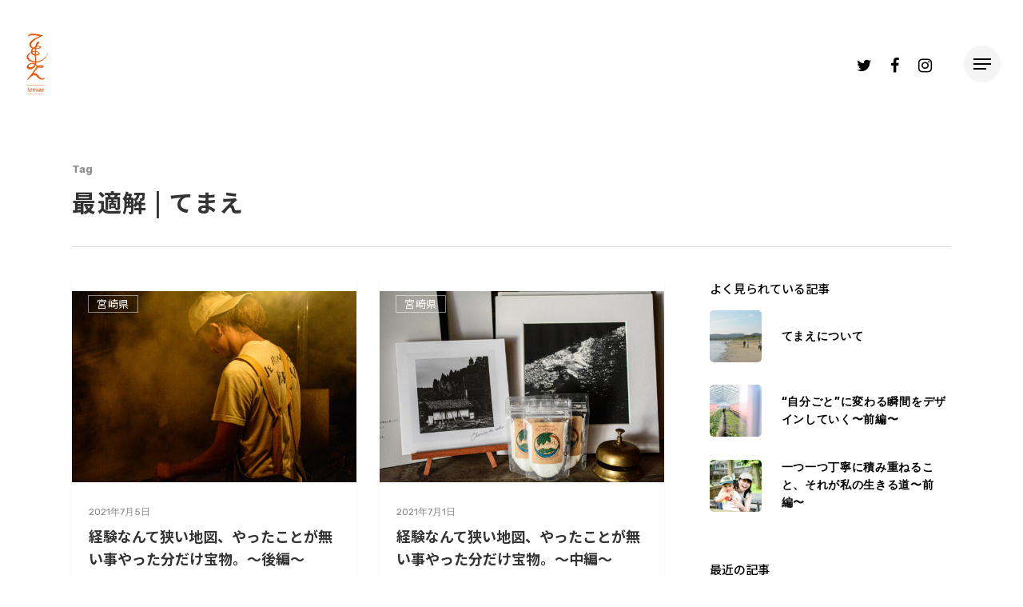

--- FILE ---
content_type: text/html; charset=UTF-8
request_url: https://temae.life/tag/%E6%9C%80%E9%81%A9%E8%A7%A3/
body_size: 11822
content:
<!DOCTYPE html>

<html lang="ja"
	prefix="og: https://ogp.me/ns#"  class="no-js">
<head>
	
	<meta charset="UTF-8">
	
	<meta name="viewport" content="width=device-width, initial-scale=1, maximum-scale=1, user-scalable=0" /><title>最適解 | てまえ</title>

<!-- All In One SEO Pack 3.7.0ob_start_detected [-1,-1] -->
<script type="application/ld+json" class="aioseop-schema">{"@context":"https://schema.org","@graph":[{"@type":"Organization","@id":"https://temae.life/#organization","url":"https://temae.life/","name":"てまえ","sameAs":[]},{"@type":"WebSite","@id":"https://temae.life/#website","url":"https://temae.life/","name":"てまえ","publisher":{"@id":"https://temae.life/#organization"},"potentialAction":{"@type":"SearchAction","target":"https://temae.life/?s={search_term_string}","query-input":"required name=search_term_string"}},{"@type":"CollectionPage","@id":"https://temae.life/tag/%e6%9c%80%e9%81%a9%e8%a7%a3/#collectionpage","url":"https://temae.life/tag/%e6%9c%80%e9%81%a9%e8%a7%a3/","inLanguage":"ja","name":"最適解","isPartOf":{"@id":"https://temae.life/#website"},"breadcrumb":{"@id":"https://temae.life/tag/%e6%9c%80%e9%81%a9%e8%a7%a3/#breadcrumblist"}},{"@type":"BreadcrumbList","@id":"https://temae.life/tag/%e6%9c%80%e9%81%a9%e8%a7%a3/#breadcrumblist","itemListElement":[{"@type":"ListItem","position":1,"item":{"@type":"WebPage","@id":"https://temae.life/","url":"https://temae.life/","name":"てまえ -temae- ｜誰だって、いつだって、一歩てまえ"}},{"@type":"ListItem","position":2,"item":{"@type":"WebPage","@id":"https://temae.life/tag/%e6%9c%80%e9%81%a9%e8%a7%a3/","url":"https://temae.life/tag/%e6%9c%80%e9%81%a9%e8%a7%a3/","name":"最適解"}}]}]}</script>
<link rel="canonical" href="https://temae.life/tag/%e6%9c%80%e9%81%a9%e8%a7%a3/" />
<!-- All In One SEO Pack -->
<link rel='dns-prefetch' href='//fonts.googleapis.com' />
<link rel='dns-prefetch' href='//s.w.org' />
<link rel="alternate" type="application/rss+xml" title="てまえ &raquo; フィード" href="https://temae.life/feed/" />
<link rel="alternate" type="application/rss+xml" title="てまえ &raquo; コメントフィード" href="https://temae.life/comments/feed/" />
<link rel="alternate" type="application/rss+xml" title="てまえ &raquo; 最適解 タグのフィード" href="https://temae.life/tag/%e6%9c%80%e9%81%a9%e8%a7%a3/feed/" />
		<script type="text/javascript">
			window._wpemojiSettings = {"baseUrl":"https:\/\/s.w.org\/images\/core\/emoji\/12.0.0-1\/72x72\/","ext":".png","svgUrl":"https:\/\/s.w.org\/images\/core\/emoji\/12.0.0-1\/svg\/","svgExt":".svg","source":{"concatemoji":"https:\/\/temae.life\/wp\/wp-includes\/js\/wp-emoji-release.min.js?ver=5.4.18"}};
			/*! This file is auto-generated */
			!function(e,a,t){var n,r,o,i=a.createElement("canvas"),p=i.getContext&&i.getContext("2d");function s(e,t){var a=String.fromCharCode;p.clearRect(0,0,i.width,i.height),p.fillText(a.apply(this,e),0,0);e=i.toDataURL();return p.clearRect(0,0,i.width,i.height),p.fillText(a.apply(this,t),0,0),e===i.toDataURL()}function c(e){var t=a.createElement("script");t.src=e,t.defer=t.type="text/javascript",a.getElementsByTagName("head")[0].appendChild(t)}for(o=Array("flag","emoji"),t.supports={everything:!0,everythingExceptFlag:!0},r=0;r<o.length;r++)t.supports[o[r]]=function(e){if(!p||!p.fillText)return!1;switch(p.textBaseline="top",p.font="600 32px Arial",e){case"flag":return s([127987,65039,8205,9895,65039],[127987,65039,8203,9895,65039])?!1:!s([55356,56826,55356,56819],[55356,56826,8203,55356,56819])&&!s([55356,57332,56128,56423,56128,56418,56128,56421,56128,56430,56128,56423,56128,56447],[55356,57332,8203,56128,56423,8203,56128,56418,8203,56128,56421,8203,56128,56430,8203,56128,56423,8203,56128,56447]);case"emoji":return!s([55357,56424,55356,57342,8205,55358,56605,8205,55357,56424,55356,57340],[55357,56424,55356,57342,8203,55358,56605,8203,55357,56424,55356,57340])}return!1}(o[r]),t.supports.everything=t.supports.everything&&t.supports[o[r]],"flag"!==o[r]&&(t.supports.everythingExceptFlag=t.supports.everythingExceptFlag&&t.supports[o[r]]);t.supports.everythingExceptFlag=t.supports.everythingExceptFlag&&!t.supports.flag,t.DOMReady=!1,t.readyCallback=function(){t.DOMReady=!0},t.supports.everything||(n=function(){t.readyCallback()},a.addEventListener?(a.addEventListener("DOMContentLoaded",n,!1),e.addEventListener("load",n,!1)):(e.attachEvent("onload",n),a.attachEvent("onreadystatechange",function(){"complete"===a.readyState&&t.readyCallback()})),(n=t.source||{}).concatemoji?c(n.concatemoji):n.wpemoji&&n.twemoji&&(c(n.twemoji),c(n.wpemoji)))}(window,document,window._wpemojiSettings);
		</script>
		<style type="text/css">
img.wp-smiley,
img.emoji {
	display: inline !important;
	border: none !important;
	box-shadow: none !important;
	height: 1em !important;
	width: 1em !important;
	margin: 0 .07em !important;
	vertical-align: -0.1em !important;
	background: none !important;
	padding: 0 !important;
}
</style>
	<link rel='stylesheet' id='wp-block-library-css'  href='https://temae.life/wp/wp-includes/css/dist/block-library/style.min.css?ver=5.4.18' type='text/css' media='all' />
<link rel='stylesheet' id='contact-form-7-css'  href='https://temae.life/wp/wp-content/plugins/contact-form-7/includes/css/styles.css?ver=5.2.2' type='text/css' media='all' />
<link rel='stylesheet' id='salient-social-css'  href='https://temae.life/wp/wp-content/plugins/salient-social/css/style.css?ver=1.1' type='text/css' media='all' />
<style id='salient-social-inline-css' type='text/css'>

  .sharing-default-minimal .nectar-love.loved,
  body .nectar-social[data-color-override="override"].fixed > a:before, 
  body .nectar-social[data-color-override="override"].fixed .nectar-social-inner a,
  .sharing-default-minimal .nectar-social[data-color-override="override"] .nectar-social-inner a:hover {
    background-color: #aaaaaa;
  }
  .nectar-social.hover .nectar-love.loved,
  .nectar-social.hover > .nectar-love-button a:hover,
  .nectar-social[data-color-override="override"].hover > div a:hover,
  #single-below-header .nectar-social[data-color-override="override"].hover > div a:hover,
  .nectar-social[data-color-override="override"].hover .share-btn:hover,
  .sharing-default-minimal .nectar-social[data-color-override="override"] .nectar-social-inner a {
    border-color: #aaaaaa;
  }
  #single-below-header .nectar-social.hover .nectar-love.loved i,
  #single-below-header .nectar-social.hover[data-color-override="override"] a:hover,
  #single-below-header .nectar-social.hover[data-color-override="override"] a:hover i,
  #single-below-header .nectar-social.hover .nectar-love-button a:hover i,
  .nectar-love:hover i,
  .hover .nectar-love:hover .total_loves,
  .nectar-love.loved i,
  .nectar-social.hover .nectar-love.loved .total_loves,
  .nectar-social.hover .share-btn:hover, 
  .nectar-social[data-color-override="override"].hover .nectar-social-inner a:hover,
  .nectar-social[data-color-override="override"].hover > div:hover span,
  .sharing-default-minimal .nectar-social[data-color-override="override"] .nectar-social-inner a:not(:hover) i,
  .sharing-default-minimal .nectar-social[data-color-override="override"] .nectar-social-inner a:not(:hover) {
    color: #aaaaaa;
  }
</style>
<link rel='stylesheet' id='font-awesome-css'  href='https://temae.life/wp/wp-content/themes/salient/css/font-awesome.min.css?ver=4.6.4' type='text/css' media='all' />
<link rel='stylesheet' id='salient-grid-system-css'  href='https://temae.life/wp/wp-content/themes/salient/css/grid-system.css?ver=12.0' type='text/css' media='all' />
<link rel='stylesheet' id='main-styles-css'  href='https://temae.life/wp/wp-content/themes/salient/css/style.css?ver=12.0' type='text/css' media='all' />
<style id='main-styles-inline-css' type='text/css'>
html:not(.page-trans-loaded) { background-color: #ffffff; }
</style>
<link rel='stylesheet' id='nectar-header-perma-transparent-css'  href='https://temae.life/wp/wp-content/themes/salient/css/header/header-perma-transparent.css?ver=12.0' type='text/css' media='all' />
<link rel='stylesheet' id='nectar-ocm-slide-out-right-hover-css'  href='https://temae.life/wp/wp-content/themes/salient/css/off-canvas/slide-out-right-hover.css?ver=12.0' type='text/css' media='all' />
<link rel='stylesheet' id='magnific-css'  href='https://temae.life/wp/wp-content/themes/salient/css/plugins/magnific.css?ver=8.6.0' type='text/css' media='all' />
<link rel='stylesheet' id='nectar_default_font_open_sans-css'  href='https://fonts.googleapis.com/css?family=Open+Sans%3A300%2C400%2C600%2C700&#038;subset=latin%2Clatin-ext' type='text/css' media='all' />
<link rel='stylesheet' id='responsive-css'  href='https://temae.life/wp/wp-content/themes/salient/css/responsive.css?ver=12.0' type='text/css' media='all' />
<link rel='stylesheet' id='salient-child-style-css'  href='https://temae.life/wp/wp-content/themes/salient-child/style.css?ver=12.0' type='text/css' media='all' />
<link rel='stylesheet' id='skin-material-css'  href='https://temae.life/wp/wp-content/themes/salient/css/skin-material.css?ver=12.0' type='text/css' media='all' />
<link rel='stylesheet' id='nectar-widget-posts-css'  href='https://temae.life/wp/wp-content/themes/salient/css/elements/widget-nectar-posts.css?ver=12.0' type='text/css' media='all' />
<link rel='stylesheet' id='dynamic-css-css'  href='https://temae.life/wp/wp-content/themes/salient/css/salient-dynamic-styles.css?ver=36644' type='text/css' media='all' />
<style id='dynamic-css-inline-css' type='text/css'>
#header-space{background-color:#ffffff}@media only screen and (min-width:1000px){body #ajax-content-wrap.no-scroll{min-height:calc(100vh - 100px);height:calc(100vh - 100px)!important;}}@media only screen and (min-width:1000px){#page-header-wrap.fullscreen-header,#page-header-wrap.fullscreen-header #page-header-bg,html:not(.nectar-box-roll-loaded) .nectar-box-roll > #page-header-bg.fullscreen-header,.nectar_fullscreen_zoom_recent_projects,#nectar_fullscreen_rows:not(.afterLoaded) > div{height:calc(100vh - 99px);}.wpb_row.vc_row-o-full-height.top-level,.wpb_row.vc_row-o-full-height.top-level > .col.span_12{min-height:calc(100vh - 99px);}html:not(.nectar-box-roll-loaded) .nectar-box-roll > #page-header-bg.fullscreen-header{top:100px;}.nectar-slider-wrap[data-fullscreen="true"]:not(.loaded),.nectar-slider-wrap[data-fullscreen="true"]:not(.loaded) .swiper-container{height:calc(100vh - 98px)!important;}.admin-bar .nectar-slider-wrap[data-fullscreen="true"]:not(.loaded),.admin-bar .nectar-slider-wrap[data-fullscreen="true"]:not(.loaded) .swiper-container{height:calc(100vh - 98px - 32px)!important;}}#nectar_fullscreen_rows{background-color:;}
</style>
<link rel='stylesheet' id='redux-google-fonts-salient_redux-css'  href='https://fonts.googleapis.com/css?family=Rubik%3A500%2C700%2C400%7CArchivo+Black%3A400%7CNoto+Sans+JP%3A500%7CNunito%3A400italic%2C400%7CMontserrat%3A500&#038;subset=latin&#038;ver=1618033897' type='text/css' media='all' />
<script type='text/javascript' src='https://temae.life/wp/wp-includes/js/jquery/jquery.js?ver=1.12.4-wp'></script>
<script type='text/javascript' src='https://temae.life/wp/wp-includes/js/jquery/jquery-migrate.min.js?ver=1.4.1'></script>
<link rel='https://api.w.org/' href='https://temae.life/wp-json/' />
<link rel="EditURI" type="application/rsd+xml" title="RSD" href="https://temae.life/wp/xmlrpc.php?rsd" />
<link rel="wlwmanifest" type="application/wlwmanifest+xml" href="https://temae.life/wp/wp-includes/wlwmanifest.xml" /> 
<meta name="generator" content="WordPress 5.4.18" />
<script type="text/javascript"> var root = document.getElementsByTagName( "html" )[0]; root.setAttribute( "class", "js" ); </script><meta name="generator" content="Powered by WPBakery Page Builder - drag and drop page builder for WordPress."/>
<link rel="icon" href="https://temae.life/wp/wp-content/uploads/2020/09/cropped-temae-favicon-32x32.png" sizes="32x32" />
<link rel="icon" href="https://temae.life/wp/wp-content/uploads/2020/09/cropped-temae-favicon-192x192.png" sizes="192x192" />
<link rel="apple-touch-icon" href="https://temae.life/wp/wp-content/uploads/2020/09/cropped-temae-favicon-180x180.png" />
<meta name="msapplication-TileImage" content="https://temae.life/wp/wp-content/uploads/2020/09/cropped-temae-favicon-270x270.png" />
<noscript><style> .wpb_animate_when_almost_visible { opacity: 1; }</style></noscript>
<!-- Global site tag (gtag.js) - Google Analytics -->
<script async src="https://www.googletagmanager.com/gtag/js?id=UA-176800408-1"></script>
<script>
  window.dataLayer = window.dataLayer || [];
  function gtag(){dataLayer.push(arguments);}
  gtag('js', new Date());

  gtag('config', 'UA-176800408-1');
</script>

</head>


<body data-rsssl=1 class="archive tag tag-170 material wpb-js-composer js-comp-ver-6.1 vc_responsive" data-footer-reveal="1" data-footer-reveal-shadow="none" data-header-format="default" data-body-border="off" data-boxed-style="" data-header-breakpoint="1000" data-dropdown-style="minimal" data-cae="easeOutQuart" data-cad="700" data-megamenu-width="full-width" data-aie="zoom-out" data-ls="magnific" data-apte="standard" data-hhun="0" data-fancy-form-rcs="default" data-form-style="minimal" data-form-submit="regular" data-is="minimal" data-button-style="slightly_rounded_shadow" data-user-account-button="false" data-flex-cols="true" data-col-gap="default" data-header-inherit-rc="false" data-header-search="false" data-animated-anchors="true" data-ajax-transitions="true" data-full-width-header="true" data-slide-out-widget-area="true" data-slide-out-widget-area-style="slide-out-from-right-hover" data-user-set-ocm="1" data-loading-animation="none" data-bg-header="false" data-responsive="1" data-ext-responsive="true" data-header-resize="1" data-header-color="custom" data-cart="false" data-remove-m-parallax="" data-remove-m-video-bgs="" data-m-animate="0" data-force-header-trans-color="light" data-smooth-scrolling="0" data-permanent-transparent="false" >
	
	<script type="text/javascript"> if(navigator.userAgent.match(/(Android|iPod|iPhone|iPad|BlackBerry|IEMobile|Opera Mini)/)) { document.body.className += " using-mobile-browser "; } </script><div class="ocm-effect-wrap"><div class="ocm-effect-wrap-inner"><div id="ajax-loading-screen" data-disable-mobile="0" data-disable-fade-on-click="0" data-effect="standard" data-method="standard"><div class="loading-icon none"><div class="material-icon">
									 <div class="spinner">
										 <div class="right-side"><div class="bar"></div></div>
										 <div class="left-side"><div class="bar"></div></div>
									 </div>
									 <div class="spinner color-2">
										 <div class="right-side"><div class="bar"></div></div>
										 <div class="left-side"><div class="bar"></div></div>
									 </div>
								 </div></div></div>	
	<div id="header-space"  data-header-mobile-fixed='1'></div> 
	
		
	<div id="header-outer" data-has-menu="false" data-has-buttons="yes" data-header-button_style="default" data-using-pr-menu="false" data-mobile-fixed="1" data-ptnm="false" data-lhe="default" data-user-set-bg="#ffffff" data-format="default" data-permanent-transparent="false" data-megamenu-rt="1" data-remove-fixed="0" data-header-resize="1" data-cart="false" data-transparency-option="" data-box-shadow="none" data-shrink-num="6" data-using-secondary="0" data-using-logo="1" data-logo-height="20" data-m-logo-height="40" data-padding="40" data-full-width="true" data-condense="false" >
		
		
<div id="search-outer" class="nectar">
	<div id="search">
		<div class="container">
			 <div id="search-box">
				 <div class="inner-wrap">
					 <div class="col span_12">
						  <form role="search" action="https://temae.life/" method="GET">
														 <input type="text" name="s"  value="" placeholder="Search" /> 
							 								
						<span>Hit enter to search or ESC to close</span>						</form>
					</div><!--/span_12-->
				</div><!--/inner-wrap-->
			 </div><!--/search-box-->
			 <div id="close"><a href="#">
				<span class="close-wrap"> <span class="close-line close-line1"></span> <span class="close-line close-line2"></span> </span>				 </a></div>
		 </div><!--/container-->
	</div><!--/search-->
</div><!--/search-outer-->

<header id="top">
	<div class="container">
		<div class="row">
			<div class="col span_3">
				<a id="logo" href="https://temae.life" data-supplied-ml-starting-dark="false" data-supplied-ml-starting="true" data-supplied-ml="false" >
					<img class="stnd default-logo" alt="てまえ" src="https://temae.life/wp/wp-content/uploads/2020/08/temae-logo-shadow.png" srcset="https://temae.life/wp/wp-content/uploads/2020/08/temae-logo-shadow.png 1x, https://temae.life/wp/wp-content/uploads/2020/08/temae-logo-shadow.png 2x" /> 
				</a>
				
							</div><!--/span_3-->
			
			<div class="col span_9 col_last">
									<div class="slide-out-widget-area-toggle mobile-icon slide-out-from-right-hover" data-custom-color="true" data-icon-animation="simple-transform">
						<div> <a href="#sidewidgetarea" aria-label="Navigation Menu" aria-expanded="false" class="closed">
							<span aria-hidden="true"> <i class="lines-button x2"> <i class="lines"></i> </i> </span>
						</a></div> 
					</div>
								
									
					<nav>
						
						<ul class="sf-menu">	
							<li class="no-menu-assigned"><a href="#">No menu assigned</a></li><li id="social-in-menu" class="button_social_group"><a target="_blank" href="https://twitter.com/temae57264594"><i class="fa fa-twitter"></i> </a><a target="_blank" href="https://www.facebook.com/temae.life"><i class="fa fa-facebook"></i> </a><a target="_blank" href="https://www.instagram.com/temae.life"><i class="fa fa-instagram"></i> </a></li>						</ul>
						

													<ul class="buttons sf-menu" data-user-set-ocm="1">
								
								<li class="slide-out-widget-area-toggle" data-icon-animation="simple-transform" data-custom-color="true"><div> <a href="#sidewidgetarea" aria-label="Navigation Menu" aria-expanded="false" class="closed"> <span aria-hidden="true"> <i class="lines-button x2"> <i class="lines"></i> </i> </span> </a> </div></li>								
							</ul>
												
					</nav>
					
										
				</div><!--/span_9-->
				
								
			</div><!--/row-->
					</div><!--/container-->
	</header>
		
	</div>
	
		
	<div id="ajax-content-wrap">
		
		
		<div class="row page-header-no-bg" data-alignment="left">
			<div class="container">	
				<div class="col span_12 section-title">
					<span class="subheader">Tag</span>
					<h1>最適解 | てまえ</h1>
									</div>
			</div>
		</div> 

	
<div class="container-wrap">
		
	<div class="container main-content">
		
		<div class="row">
			
			<div class="post-area col  span_9 masonry classic_enhanced  infinite_scroll" data-ams="4px" data-remove-post-date="0" data-remove-post-author="1" data-remove-post-comment-number="1" data-remove-post-nectar-love="1"> <div class="posts-container"  data-load-animation="perspective">
<article id="post-7372" class="regular masonry-blog-item post-7372 post type-post status-publish format-standard has-post-thumbnail category-165 tag-happysalt tag-171 tag-168 tag-166 tag-170">  
    
  <div class="inner-wrap animated">
    
    <div class="post-content">
      
      <a href="https://temae.life/k-w-nezi03/" class="img-link"><span class="post-featured-img"><img width="600" height="403" src="https://temae.life/wp/wp-content/uploads/2021/05/DSC_0610-600x403.jpg" class="attachment-portfolio-thumb size-portfolio-thumb skip-lazy wp-post-image" alt="" title="" sizes="(min-width: 1600px) 20vw, (min-width: 1300px) 25vw, (min-width: 1000px) 33.3vw, (min-width: 690px) 50vw, 100vw" srcset="https://temae.life/wp/wp-content/uploads/2021/05/DSC_0610-600x403.jpg 600w, https://temae.life/wp/wp-content/uploads/2021/05/DSC_0610-900x604.jpg 900w, https://temae.life/wp/wp-content/uploads/2021/05/DSC_0610-400x269.jpg 400w" /></span></a>      
      <div class="content-inner">
        
        <a class="entire-meta-link" href="https://temae.life/k-w-nezi03/"></a>
        
        <span class="meta-category"><a class="%e5%ae%ae%e5%b4%8e%e7%9c%8c" href="https://temae.life/category/%e5%ae%ae%e5%b4%8e%e7%9c%8c/">宮崎県</a></span>        
        <div class="article-content-wrap">
          
          <div class="post-header">
            <span>2021年7月5日</span>            <h3 class="title"><a href="https://temae.life/k-w-nezi03/"> 経験なんて狭い地図、やったことが無い事やった分だけ宝物。〜後編〜</a></h3>
          </div>
          
          <div class="excerpt">最適解を選び続けること 実は、数年前に離婚をして、シングルファザーとして男の子3&hellip;</div>
        </div><!--article-content-wrap-->
        
      </div><!--/content-inner-->
      
      
<div class="post-meta ">
  
  <span class="meta-author"> <a href="https://temae.life/author/kamisama/"> <i class="icon-default-style icon-salient-m-user"></i> 上泰寿（かみさま）</a> </span> 
  
    
  <div class="nectar-love-wrap">
    <a href="#" class="nectar-love" id="nectar-love-7372" title="Love this"> <i class="icon-salient-heart-2"></i><span class="love-text">Love</span><span class="total_loves"><span class="nectar-love-count">0</span></span></a>  </div>
    
</div><!--/post-meta-->        
    </div><!--/post-content-->
      
  </div><!--/inner-wrap-->
    
  </article>
<article id="post-7369" class="regular masonry-blog-item post-7369 post type-post status-publish format-standard has-post-thumbnail category-165 tag-happysalt tag-171 tag-168 tag-166 tag-170">  
    
  <div class="inner-wrap animated">
    
    <div class="post-content">
      
      <a href="https://temae.life/k-w-nezi02/" class="img-link"><span class="post-featured-img"><img width="600" height="403" src="https://temae.life/wp/wp-content/uploads/2021/05/DSC_0413-600x403.jpg" class="attachment-portfolio-thumb size-portfolio-thumb skip-lazy wp-post-image" alt="" title="" sizes="(min-width: 1600px) 20vw, (min-width: 1300px) 25vw, (min-width: 1000px) 33.3vw, (min-width: 690px) 50vw, 100vw" srcset="https://temae.life/wp/wp-content/uploads/2021/05/DSC_0413-600x403.jpg 600w, https://temae.life/wp/wp-content/uploads/2021/05/DSC_0413-900x604.jpg 900w, https://temae.life/wp/wp-content/uploads/2021/05/DSC_0413-400x269.jpg 400w" /></span></a>      
      <div class="content-inner">
        
        <a class="entire-meta-link" href="https://temae.life/k-w-nezi02/"></a>
        
        <span class="meta-category"><a class="%e5%ae%ae%e5%b4%8e%e7%9c%8c" href="https://temae.life/category/%e5%ae%ae%e5%b4%8e%e7%9c%8c/">宮崎県</a></span>        
        <div class="article-content-wrap">
          
          <div class="post-header">
            <span>2021年7月1日</span>            <h3 class="title"><a href="https://temae.life/k-w-nezi02/"> 経験なんて狭い地図、やったことが無い事やった分だけ宝物。〜中編〜</a></h3>
          </div>
          
          <div class="excerpt">義務感 ピースボードの旅を終えた後、23歳になり、千葉へ戻ることになります。僕は&hellip;</div>
        </div><!--article-content-wrap-->
        
      </div><!--/content-inner-->
      
      
<div class="post-meta ">
  
  <span class="meta-author"> <a href="https://temae.life/author/kamisama/"> <i class="icon-default-style icon-salient-m-user"></i> 上泰寿（かみさま）</a> </span> 
  
    
  <div class="nectar-love-wrap">
    <a href="#" class="nectar-love" id="nectar-love-7369" title="Love this"> <i class="icon-salient-heart-2"></i><span class="love-text">Love</span><span class="total_loves"><span class="nectar-love-count">0</span></span></a>  </div>
    
</div><!--/post-meta-->        
    </div><!--/post-content-->
      
  </div><!--/inner-wrap-->
    
  </article>
<article id="post-7349" class="regular masonry-blog-item post-7349 post type-post status-publish format-standard has-post-thumbnail category-165 tag-happysalt tag-168 tag-166 tag-169 tag-170">  
    
  <div class="inner-wrap animated">
    
    <div class="post-content">
      
      <a href="https://temae.life/k-w-nezi01/" class="img-link"><span class="post-featured-img"><img width="600" height="403" src="https://temae.life/wp/wp-content/uploads/2021/05/DSC_0360-2-600x403.jpg" class="attachment-portfolio-thumb size-portfolio-thumb skip-lazy wp-post-image" alt="" title="" sizes="(min-width: 1600px) 20vw, (min-width: 1300px) 25vw, (min-width: 1000px) 33.3vw, (min-width: 690px) 50vw, 100vw" srcset="https://temae.life/wp/wp-content/uploads/2021/05/DSC_0360-2-600x403.jpg 600w, https://temae.life/wp/wp-content/uploads/2021/05/DSC_0360-2-900x604.jpg 900w, https://temae.life/wp/wp-content/uploads/2021/05/DSC_0360-2-400x269.jpg 400w" /></span></a>      
      <div class="content-inner">
        
        <a class="entire-meta-link" href="https://temae.life/k-w-nezi01/"></a>
        
        <span class="meta-category"><a class="%e5%ae%ae%e5%b4%8e%e7%9c%8c" href="https://temae.life/category/%e5%ae%ae%e5%b4%8e%e7%9c%8c/">宮崎県</a></span>        
        <div class="article-content-wrap">
          
          <div class="post-header">
            <span>2021年6月27日</span>            <h3 class="title"><a href="https://temae.life/k-w-nezi01/"> 経験なんて狭い地図、やったことが無い事やった分だけ宝物。〜前編〜</a></h3>
          </div>
          
          <div class="excerpt">宮崎県串間市で塩職人として『HAPPY SALT』を日々製造されている渡邊ネジ健&hellip;</div>
        </div><!--article-content-wrap-->
        
      </div><!--/content-inner-->
      
      
<div class="post-meta ">
  
  <span class="meta-author"> <a href="https://temae.life/author/kamisama/"> <i class="icon-default-style icon-salient-m-user"></i> 上泰寿（かみさま）</a> </span> 
  
    
  <div class="nectar-love-wrap">
    <a href="#" class="nectar-love" id="nectar-love-7349" title="Love this"> <i class="icon-salient-heart-2"></i><span class="love-text">Love</span><span class="total_loves"><span class="nectar-love-count">0</span></span></a>  </div>
    
</div><!--/post-meta-->        
    </div><!--/post-content-->
      
  </div><!--/inner-wrap-->
    
  </article>				
			</div><!--/posts container-->
				
							
		</div><!--/post-area-->
		
					
							<div id="sidebar" data-nectar-ss="1" class="col span_3 col_last">
					<div id="nectar_popular_posts-1" class="widget nectar_popular_posts_widget"><h4>よく見られている記事</h4><ul class="nectar_blog_posts_popular nectar_widget" data-style="featured-image-left"><li class="has-img"><a href="https://temae.life/about/"> <div class="popular-featured-img"><img width="100" height="100" src="https://temae.life/wp/wp-content/uploads/2020/08/temae-about-100x100.jpg" class="attachment-portfolio-widget size-portfolio-widget skip-lazy wp-post-image" alt="" title="" srcset="https://temae.life/wp/wp-content/uploads/2020/08/temae-about-100x100.jpg 100w, https://temae.life/wp/wp-content/uploads/2020/08/temae-about-150x150.jpg 150w, https://temae.life/wp/wp-content/uploads/2020/08/temae-about-140x140.jpg 140w, https://temae.life/wp/wp-content/uploads/2020/08/temae-about-500x500.jpg 500w, https://temae.life/wp/wp-content/uploads/2020/08/temae-about-350x350.jpg 350w, https://temae.life/wp/wp-content/uploads/2020/08/temae-about-1000x1000.jpg 1000w, https://temae.life/wp/wp-content/uploads/2020/08/temae-about-800x800.jpg 800w" sizes="(max-width: 100px) 100vw, 100px" /></div><span class="meta-wrap"><span class="post-title">てまえについて</span> <span class="post-date">2020年9月1日</span></span></a></li><li class="has-img"><a href="https://temae.life/a-sekoguchi01/"> <div class="popular-featured-img"><img width="100" height="100" src="https://temae.life/wp/wp-content/uploads/2021/01/DSC_0908-1-100x100.jpg" class="attachment-portfolio-widget size-portfolio-widget skip-lazy wp-post-image" alt="" title="" srcset="https://temae.life/wp/wp-content/uploads/2021/01/DSC_0908-1-100x100.jpg 100w, https://temae.life/wp/wp-content/uploads/2021/01/DSC_0908-1-150x150.jpg 150w, https://temae.life/wp/wp-content/uploads/2021/01/DSC_0908-1-140x140.jpg 140w, https://temae.life/wp/wp-content/uploads/2021/01/DSC_0908-1-500x500.jpg 500w, https://temae.life/wp/wp-content/uploads/2021/01/DSC_0908-1-350x350.jpg 350w, https://temae.life/wp/wp-content/uploads/2021/01/DSC_0908-1-1000x1000.jpg 1000w, https://temae.life/wp/wp-content/uploads/2021/01/DSC_0908-1-800x800.jpg 800w" sizes="(max-width: 100px) 100vw, 100px" /></div><span class="meta-wrap"><span class="post-title">“自分ごと”に変わる瞬間をデザインしていく〜前編〜</span> <span class="post-date">2021年3月25日</span></span></a></li><li class="has-img"><a href="https://temae.life/t-tamai01/"> <div class="popular-featured-img"><img width="100" height="100" src="https://temae.life/wp/wp-content/uploads/2021/07/DSC_1241-100x100.jpg" class="attachment-portfolio-widget size-portfolio-widget skip-lazy wp-post-image" alt="" title="" srcset="https://temae.life/wp/wp-content/uploads/2021/07/DSC_1241-100x100.jpg 100w, https://temae.life/wp/wp-content/uploads/2021/07/DSC_1241-150x150.jpg 150w, https://temae.life/wp/wp-content/uploads/2021/07/DSC_1241-140x140.jpg 140w, https://temae.life/wp/wp-content/uploads/2021/07/DSC_1241-500x500.jpg 500w, https://temae.life/wp/wp-content/uploads/2021/07/DSC_1241-350x350.jpg 350w, https://temae.life/wp/wp-content/uploads/2021/07/DSC_1241-1000x1000.jpg 1000w, https://temae.life/wp/wp-content/uploads/2021/07/DSC_1241-800x800.jpg 800w" sizes="(max-width: 100px) 100vw, 100px" /></div><span class="meta-wrap"><span class="post-title">一つ一つ丁寧に積み重ねること、それが私の生きる道〜前編〜</span> <span class="post-date">2021年9月1日</span></span></a></li></ul></div>		<div id="recent-posts-2" class="widget widget_recent_entries">		<h4>最近の記事</h4>		<ul>
											<li>
					<a href="https://temae.life/t-tamai03/">一つ一つ丁寧に積み重ねること、それが私の生きる道〜後編〜</a>
									</li>
											<li>
					<a href="https://temae.life/t-tamai02/">一つ一つ丁寧に積み重ねること、それが私の生きる道〜中編〜</a>
									</li>
											<li>
					<a href="https://temae.life/t-tamai01/">一つ一つ丁寧に積み重ねること、それが私の生きる道〜前編〜</a>
									</li>
					</ul>
		</div><div id="tag_cloud-1" class="widget widget_tag_cloud"><h4>タグ</h4><div class="tagcloud"><a href="https://temae.life/tag/6%e6%ac%a1%e7%94%a3%e6%a5%ad/" class="tag-cloud-link tag-link-70 tag-link-position-1" style="font-size: 8pt;" aria-label="6次産業 (3個の項目)">6次産業</a>
<a href="https://temae.life/tag/happysalt/" class="tag-cloud-link tag-link-167 tag-link-position-2" style="font-size: 8pt;" aria-label="HAPPYSALT (3個の項目)">HAPPYSALT</a>
<a href="https://temae.life/tag/no-24/" class="tag-cloud-link tag-link-140 tag-link-position-3" style="font-size: 8pt;" aria-label="No.24 (3個の項目)">No.24</a>
<a href="https://temae.life/tag/%e3%81%84%e3%81%ae%e3%81%a1%e3%81%ae%e3%83%9f%e3%83%bc%e3%83%88%e3%82%bd%e3%83%bc%e3%82%b9/" class="tag-cloud-link tag-link-71 tag-link-position-4" style="font-size: 8pt;" aria-label="いのちのミートソース (3個の項目)">いのちのミートソース</a>
<a href="https://temae.life/tag/%e3%81%a4%e3%81%aa%e3%81%8c%e3%82%8a/" class="tag-cloud-link tag-link-177 tag-link-position-5" style="font-size: 8pt;" aria-label="つながり (3個の項目)">つながり</a>
<a href="https://temae.life/tag/%e3%81%a4%e3%82%8f%e3%81%ae%e3%82%b9%e3%83%bc%e3%83%97/" class="tag-cloud-link tag-link-134 tag-link-position-6" style="font-size: 8pt;" aria-label="つわのスープ (3個の項目)">つわのスープ</a>
<a href="https://temae.life/tag/%e3%82%b7%e3%83%9e%e3%83%88%e3%83%af%e3%83%bc%e3%82%af%e3%82%b9/" class="tag-cloud-link tag-link-138 tag-link-position-7" style="font-size: 8pt;" aria-label="シマトワークス (3個の項目)">シマトワークス</a>
<a href="https://temae.life/tag/%e3%83%8f%e3%83%b3%e3%82%bb%e3%83%b3%e7%97%85/" class="tag-cloud-link tag-link-121 tag-link-position-8" style="font-size: 8pt;" aria-label="ハンセン病 (3個の項目)">ハンセン病</a>
<a href="https://temae.life/tag/%e3%83%95%e3%82%a3%e3%83%83%e3%83%88%e3%83%8d%e3%82%b9%e3%82%a4%e3%83%b3%e3%82%b9%e3%83%88%e3%83%a9%e3%82%af%e3%82%bf%e3%83%bc/" class="tag-cloud-link tag-link-104 tag-link-position-9" style="font-size: 8pt;" aria-label="フィットネスインストラクター (3個の項目)">フィットネスインストラクター</a>
<a href="https://temae.life/tag/%e3%83%aa%e3%83%8e%e3%83%99%e3%83%bc%e3%82%b7%e3%83%a7%e3%83%b3/" class="tag-cloud-link tag-link-86 tag-link-position-10" style="font-size: 14.3pt;" aria-label="リノベーション (5個の項目)">リノベーション</a>
<a href="https://temae.life/tag/%e3%83%aa%e3%83%8f%e3%83%8e%e3%83%af/" class="tag-cloud-link tag-link-112 tag-link-position-11" style="font-size: 8pt;" aria-label="リハノワ (3個の項目)">リハノワ</a>
<a href="https://temae.life/tag/%e3%83%aa%e3%83%8f%e3%83%93%e3%83%aa/" class="tag-cloud-link tag-link-115 tag-link-position-12" style="font-size: 8pt;" aria-label="リハビリ (3個の項目)">リハビリ</a>
<a href="https://temae.life/tag/%e3%83%ad%e3%83%bc%e3%82%ab%e3%83%ab%e3%82%ad%e3%83%a3%e3%83%aa%e3%82%a2/" class="tag-cloud-link tag-link-174 tag-link-position-13" style="font-size: 8pt;" aria-label="ローカルキャリア (3個の項目)">ローカルキャリア</a>
<a href="https://temae.life/tag/%e3%83%af%e3%82%af%e3%83%af%e3%82%af%e3%81%99%e3%82%8b%e6%98%8e%e6%97%a5%e3%82%92%e3%81%93%e3%81%ae%e5%b3%b6%e3%81%8b%e3%82%89/" class="tag-cloud-link tag-link-139 tag-link-position-14" style="font-size: 14.3pt;" aria-label="ワクワクする明日をこの島から (5個の項目)">ワクワクする明日をこの島から</a>
<a href="https://temae.life/tag/%e4%b8%b2%e9%96%93/" class="tag-cloud-link tag-link-168 tag-link-position-15" style="font-size: 8pt;" aria-label="串間 (3個の項目)">串間</a>
<a href="https://temae.life/tag/%e4%ba%88%e9%98%b2%e5%8c%bb%e7%99%82/" class="tag-cloud-link tag-link-114 tag-link-position-16" style="font-size: 16.75pt;" aria-label="予防医療 (6個の項目)">予防医療</a>
<a href="https://temae.life/tag/%e5%8b%95%e6%a9%9f/" class="tag-cloud-link tag-link-176 tag-link-position-17" style="font-size: 8pt;" aria-label="動機 (3個の項目)">動機</a>
<a href="https://temae.life/tag/%e5%8c%bb%e3%81%a9%e3%81%b0%e3%81%9f%e9%a3%9f%e5%a0%82/" class="tag-cloud-link tag-link-117 tag-link-position-18" style="font-size: 8pt;" aria-label="医どばた食堂 (3個の項目)">医どばた食堂</a>
<a href="https://temae.life/tag/%e5%8c%bb%e7%99%82/" class="tag-cloud-link tag-link-118 tag-link-position-19" style="font-size: 16.75pt;" aria-label="医療 (6個の項目)">医療</a>
<a href="https://temae.life/tag/%e5%96%ab%e8%8c%b6%e3%81%95%e3%81%96%e3%81%aa%e3%81%bf%e3%83%8f%e3%82%a6%e3%82%b9/" class="tag-cloud-link tag-link-124 tag-link-position-20" style="font-size: 8pt;" aria-label="喫茶さざなみハウス (3個の項目)">喫茶さざなみハウス</a>
<a href="https://temae.life/tag/%e5%9b%9b%e5%9b%bd%e8%8b%a5%e8%80%85%e4%bc%9a%e8%ad%b0/" class="tag-cloud-link tag-link-173 tag-link-position-21" style="font-size: 8pt;" aria-label="四国若者会議 (3個の項目)">四国若者会議</a>
<a href="https://temae.life/tag/%e5%a1%a9%e8%81%b7%e4%ba%ba/" class="tag-cloud-link tag-link-166 tag-link-position-22" style="font-size: 8pt;" aria-label="塩職人 (3個の項目)">塩職人</a>
<a href="https://temae.life/tag/%e5%b7%ae%e5%88%a5/" class="tag-cloud-link tag-link-129 tag-link-position-23" style="font-size: 8pt;" aria-label="差別 (3個の項目)">差別</a>
<a href="https://temae.life/tag/%e5%bb%ba%e7%af%89/" class="tag-cloud-link tag-link-135 tag-link-position-24" style="font-size: 8pt;" aria-label="建築 (3個の項目)">建築</a>
<a href="https://temae.life/tag/%e6%94%be%e7%89%a7/" class="tag-cloud-link tag-link-68 tag-link-position-25" style="font-size: 8pt;" aria-label="放牧 (3個の項目)">放牧</a>
<a href="https://temae.life/tag/%e6%9c%80%e9%81%a9%e8%a7%a3/" class="tag-cloud-link tag-link-170 tag-link-position-26" style="font-size: 8pt;" aria-label="最適解 (3個の項目)">最適解</a>
<a href="https://temae.life/tag/%e6%a3%ae%e6%9e%97%e3%83%8e%e7%89%a7%e5%a0%b4/" class="tag-cloud-link tag-link-67 tag-link-position-27" style="font-size: 8pt;" aria-label="森林ノ牧場 (3個の項目)">森林ノ牧場</a>
<a href="https://temae.life/tag/%e6%b4%a5%e5%92%8c%e9%87%8e/" class="tag-cloud-link tag-link-131 tag-link-position-28" style="font-size: 8pt;" aria-label="津和野 (3個の項目)">津和野</a>
<a href="https://temae.life/tag/%e6%b7%a1%e8%b7%af%e5%b3%b6/" class="tag-cloud-link tag-link-137 tag-link-position-29" style="font-size: 14.3pt;" aria-label="淡路島 (5個の項目)">淡路島</a>
<a href="https://temae.life/tag/%e7%80%ac%e6%88%b8%e5%86%85%e5%b8%82/" class="tag-cloud-link tag-link-128 tag-link-position-30" style="font-size: 8pt;" aria-label="瀬戸内市 (3個の項目)">瀬戸内市</a>
<a href="https://temae.life/tag/%e7%90%86%e5%ad%a6%e7%99%82%e6%b3%95%e5%a3%ab/" class="tag-cloud-link tag-link-113 tag-link-position-31" style="font-size: 8pt;" aria-label="理学療法士 (3個の項目)">理学療法士</a>
<a href="https://temae.life/tag/%e7%9c%8b%e8%ad%b7%e5%b8%ab/" class="tag-cloud-link tag-link-184 tag-link-position-32" style="font-size: 8pt;" aria-label="看護師 (3個の項目)">看護師</a>
<a href="https://temae.life/tag/%e7%a8%b1%e8%ae%83%e5%af%ba/" class="tag-cloud-link tag-link-172 tag-link-position-33" style="font-size: 8pt;" aria-label="稱讃寺 (3個の項目)">稱讃寺</a>
<a href="https://temae.life/tag/%e7%b3%a7/" class="tag-cloud-link tag-link-132 tag-link-position-34" style="font-size: 8pt;" aria-label="糧 (3個の項目)">糧</a>
<a href="https://temae.life/tag/%e7%b6%99%e3%81%90/" class="tag-cloud-link tag-link-46 tag-link-position-35" style="font-size: 22pt;" aria-label="継ぐ (9個の項目)">継ぐ</a>
<a href="https://temae.life/tag/%e8%81%b7%e4%ba%ba/" class="tag-cloud-link tag-link-50 tag-link-position-36" style="font-size: 11.5pt;" aria-label="職人 (4個の項目)">職人</a>
<a href="https://temae.life/tag/%e9%81%b8%e6%8a%9e%e8%82%a2%e3%82%92%e7%9f%a5%e3%82%8b/" class="tag-cloud-link tag-link-116 tag-link-position-37" style="font-size: 8pt;" aria-label="選択肢を知る (3個の項目)">選択肢を知る</a>
<a href="https://temae.life/tag/%e9%85%aa%e8%be%b2/" class="tag-cloud-link tag-link-69 tag-link-position-38" style="font-size: 8pt;" aria-label="酪農 (3個の項目)">酪農</a>
<a href="https://temae.life/tag/%e9%95%b7%e5%b3%b6/" class="tag-cloud-link tag-link-127 tag-link-position-39" style="font-size: 8pt;" aria-label="長島 (3個の項目)">長島</a>
<a href="https://temae.life/tag/%e9%95%b7%e5%b3%b6%e3%82%a2%e3%83%b3%e3%82%b5%e3%83%b3%e3%83%96%e3%83%ab/" class="tag-cloud-link tag-link-125 tag-link-position-40" style="font-size: 8pt;" aria-label="長島アンサンブル (3個の項目)">長島アンサンブル</a>
<a href="https://temae.life/tag/%e9%95%b7%e5%b3%b6%e6%84%9b%e7%94%9f%e5%9c%92/" class="tag-cloud-link tag-link-122 tag-link-position-41" style="font-size: 8pt;" aria-label="長島愛生園 (3個の項目)">長島愛生園</a>
<a href="https://temae.life/tag/%e9%96%a2%e4%bf%82%e6%80%a7/" class="tag-cloud-link tag-link-73 tag-link-position-42" style="font-size: 8pt;" aria-label="関係性 (3個の項目)">関係性</a>
<a href="https://temae.life/tag/%e9%ab%98%e6%9d%be/" class="tag-cloud-link tag-link-175 tag-link-position-43" style="font-size: 8pt;" aria-label="高松 (3個の項目)">高松</a>
<a href="https://temae.life/tag/%e9%ab%98%e6%b4%a5%e5%b7%9d%e3%83%87%e3%82%b6%e3%82%a4%e3%83%b3%e5%b7%a5%e6%88%bf/" class="tag-cloud-link tag-link-133 tag-link-position-44" style="font-size: 8pt;" aria-label="高津川デザイン工房 (3個の項目)">高津川デザイン工房</a>
<a href="https://temae.life/tag/%e9%bb%92%e5%ad%90/" class="tag-cloud-link tag-link-110 tag-link-position-45" style="font-size: 11.5pt;" aria-label="黒子 (4個の項目)">黒子</a></div>
</div>				</div><!--/span_3-->
						
		</div><!--/row-->
		
	</div><!--/container-->

</div><!--/container-wrap-->
	

<div id="footer-outer" data-cols="1" data-custom-color="true" data-disable-copyright="false" data-matching-section-color="true" data-copyright-line="true" data-using-bg-img="false" data-bg-img-overlay="0.5" data-full-width="false" data-using-widget-area="false" data-link-hover="default">
	
	
  <div class="row" id="copyright" data-layout="default">
	
	<div class="container">
	   
			   
	  <div class="col span_7 col_last">
		<ul class="social">
						   <li><a target="_blank" href="https://twitter.com/temae57264594"><i class="fa fa-twitter"></i> </a></li> 		  			 <li><a target="_blank" href="https://www.facebook.com/temae.life"><i class="fa fa-facebook"></i> </a></li> 		  		  		  		  		  		  		  		  		  		  		  			 <li><a target="_blank" href="https://www.instagram.com/temae.life"><i class="fa fa-instagram"></i></a></li> 		  		  		  		  		  		  		  		  		  		  		  		  		  		  		                                 		</ul>
	  </div><!--/span_7-->

	  		<div class="col span_5">
		   
				
			<div class="widget">			
	   
			</div>		   
			  
						<p>
							 </p>	
					   
		</div><!--/span_5-->
			
	</div><!--/container-->
	
  </div><!--/row-->
  
		
</div><!--/footer-outer-->

	
	<div id="slide-out-widget-area-bg" class="slide-out-from-right-hover dark">
				</div>
		
		<div id="slide-out-widget-area" class="slide-out-from-right-hover" data-dropdown-func="separate-dropdown-parent-link" data-back-txt="Back">
			
			<div class="inner-wrap">			
			<div class="inner" data-prepend-menu-mobile="false">
				
				<a class="slide_out_area_close" href="#">
					<span class="close-wrap"> <span class="close-line close-line1"></span> <span class="close-line close-line2"></span> </span>				</a>
				
				
									<div class="off-canvas-menu-container">
						<ul class="menu">
							<li id="menu-item-5957" class="menu-item menu-item-type-post_type menu-item-object-post menu-item-5957"><a href="https://temae.life/about/">てまえについて</a></li>
<li id="menu-item-6433" class="menu-item menu-item-type-taxonomy menu-item-object-category menu-item-6433"><a href="https://temae.life/category/toyama/">富山県</a></li>
<li id="menu-item-6432" class="menu-item menu-item-type-taxonomy menu-item-object-category menu-item-6432"><a href="https://temae.life/category/yamanashi/">山梨県</a></li>
<li id="menu-item-6276" class="menu-item menu-item-type-taxonomy menu-item-object-category menu-item-6276"><a href="https://temae.life/category/fukui/">福井県</a></li>
<li id="menu-item-6175" class="menu-item menu-item-type-taxonomy menu-item-object-category menu-item-6175"><a href="https://temae.life/category/nagasaki/">長崎県</a></li>
<li id="menu-item-6336" class="menu-item menu-item-type-taxonomy menu-item-object-category menu-item-6336"><a href="https://temae.life/category/shiga/">滋賀県</a></li>
<li id="menu-item-6619" class="menu-item menu-item-type-taxonomy menu-item-object-category menu-item-6619"><a href="https://temae.life/category/%e5%ae%ae%e5%9f%8e%e7%9c%8c/">宮城県</a></li>
<li id="menu-item-6337" class="menu-item menu-item-type-taxonomy menu-item-object-category menu-item-6337"><a href="https://temae.life/category/gifu/">岐阜県</a></li>
<li id="menu-item-6656" class="menu-item menu-item-type-taxonomy menu-item-object-category menu-item-6656"><a href="https://temae.life/category/niigata/">新潟県</a></li>
<li id="menu-item-6620" class="menu-item menu-item-type-taxonomy menu-item-object-category menu-item-6620"><a href="https://temae.life/category/nagano/">長野県</a></li>
<li id="menu-item-6573" class="menu-item menu-item-type-taxonomy menu-item-object-category menu-item-6573"><a href="https://temae.life/category/%e9%9d%92%e6%a3%ae%e7%9c%8c/">青森県</a></li>
<li id="menu-item-6340" class="menu-item menu-item-type-taxonomy menu-item-object-category menu-item-6340"><a href="https://temae.life/category/mie/">三重県</a></li>
<li id="menu-item-6692" class="menu-item menu-item-type-taxonomy menu-item-object-category menu-item-6692"><a href="https://temae.life/category/%e7%a6%8f%e5%b3%b6%e7%9c%8c/">福島県</a></li>
<li id="menu-item-6729" class="menu-item menu-item-type-taxonomy menu-item-object-category menu-item-6729"><a href="https://temae.life/category/%e6%a0%83%e6%9c%a8%e7%9c%8c/">栃木県</a></li>
<li id="menu-item-6814" class="menu-item menu-item-type-taxonomy menu-item-object-category menu-item-6814"><a href="https://temae.life/category/%e5%9f%bc%e7%8e%89%e7%9c%8c/">埼玉県</a></li>
<li id="menu-item-6906" class="menu-item menu-item-type-taxonomy menu-item-object-category menu-item-6906"><a href="https://temae.life/category/%e9%9d%99%e5%b2%a1%e7%9c%8c/">静岡県</a></li>
<li id="menu-item-6907" class="menu-item menu-item-type-taxonomy menu-item-object-category menu-item-6907"><a href="https://temae.life/category/%e8%8c%a8%e5%9f%8e%e7%9c%8c/">茨城県</a></li>
<li id="menu-item-6983" class="menu-item menu-item-type-taxonomy menu-item-object-category menu-item-6983"><a href="https://temae.life/category/%e5%a5%88%e8%89%af%e7%9c%8c/">奈良県</a></li>
<li id="menu-item-6984" class="menu-item menu-item-type-taxonomy menu-item-object-category menu-item-6984"><a href="https://temae.life/category/%e5%ba%83%e5%b3%b6%e7%9c%8c/">広島県</a></li>
<li id="menu-item-7003" class="menu-item menu-item-type-taxonomy menu-item-object-category menu-item-7003"><a href="https://temae.life/category/%e4%ba%ac%e9%83%bd%e5%ba%9c/">京都府</a></li>
<li id="menu-item-7075" class="menu-item menu-item-type-taxonomy menu-item-object-category menu-item-7075"><a href="https://temae.life/category/%e5%b2%a1%e5%b1%b1%e7%9c%8c/">岡山県</a></li>
<li id="menu-item-7138" class="menu-item menu-item-type-taxonomy menu-item-object-category menu-item-7138"><a href="https://temae.life/category/%e5%85%b5%e5%ba%ab%e7%9c%8c/">兵庫県</a></li>
<li id="menu-item-7242" class="menu-item menu-item-type-taxonomy menu-item-object-category menu-item-7242"><a href="https://temae.life/category/%e5%b3%b6%e6%a0%b9%e7%9c%8c/">島根県</a></li>
<li id="menu-item-7410" class="menu-item menu-item-type-taxonomy menu-item-object-category menu-item-7410"><a href="https://temae.life/category/%e7%a6%8f%e5%b2%a1%e7%9c%8c/">福岡県</a></li>
<li id="menu-item-7411" class="menu-item menu-item-type-taxonomy menu-item-object-category menu-item-7411"><a href="https://temae.life/category/%e9%a6%99%e5%b7%9d%e7%9c%8c/">香川県</a></li>
<li id="menu-item-7412" class="menu-item menu-item-type-taxonomy menu-item-object-category menu-item-7412"><a href="https://temae.life/category/%e9%b3%a5%e5%8f%96%e7%9c%8c/">鳥取県</a></li>
<li id="menu-item-7420" class="menu-item menu-item-type-taxonomy menu-item-object-category menu-item-7420"><a href="https://temae.life/category/%e4%bd%90%e8%b3%80%e7%9c%8c/">佐賀県</a></li>
<li id="menu-item-7431" class="menu-item menu-item-type-taxonomy menu-item-object-category menu-item-7431"><a href="https://temae.life/category/%e5%ae%ae%e5%b4%8e%e7%9c%8c/">宮崎県</a></li>
<li id="menu-item-7500" class="menu-item menu-item-type-taxonomy menu-item-object-category menu-item-7500"><a href="https://temae.life/category/%e6%b2%96%e7%b8%84%e7%9c%8c/">沖縄県</a></li>
<li id="menu-item-7528" class="menu-item menu-item-type-taxonomy menu-item-object-category menu-item-7528"><a href="https://temae.life/category/%e5%b1%b1%e5%8f%a3%e7%9c%8c/">山口県</a></li>
<li id="menu-item-7564" class="menu-item menu-item-type-taxonomy menu-item-object-category menu-item-7564"><a href="https://temae.life/category/%e9%b9%bf%e5%85%90%e5%b3%b6%e7%9c%8c/">鹿児島県</a></li>
							
						</ul>
					</div>
					
										
				</div>
				
				<div class="bottom-meta-wrap"><ul class="off-canvas-social-links"><li><a target="_blank" href="https://twitter.com/temae57264594"><i class="fa fa-twitter"></i></a></li><li><a target="_blank" href="https://www.facebook.com/temae.life"><i class="fa fa-facebook"></i></a></li><li><a target="_blank" href="https://www.instagram.com/temae.life"><i class="fa fa-instagram"></i></a></li></ul></div><!--/bottom-meta-wrap--></div> <!--/inner-wrap-->					
				</div>
		
</div> <!--/ajax-content-wrap-->

	<a id="to-top" class="
	mobile-enabled	"><i class="fa fa-angle-up"></i></a>
	</div></div><!--/ocm-effect-wrap--><script type='text/javascript'>
/* <![CDATA[ */
var wpcf7 = {"apiSettings":{"root":"https:\/\/temae.life\/wp-json\/contact-form-7\/v1","namespace":"contact-form-7\/v1"}};
/* ]]> */
</script>
<script type='text/javascript' src='https://temae.life/wp/wp-content/plugins/contact-form-7/includes/js/scripts.js?ver=5.2.2'></script>
<script type='text/javascript'>
/* <![CDATA[ */
var nectarLove = {"ajaxurl":"https:\/\/temae.life\/wp\/wp-admin\/admin-ajax.php","postID":"7372","rooturl":"https:\/\/temae.life","loveNonce":"f7ffe2780c"};
/* ]]> */
</script>
<script type='text/javascript' src='https://temae.life/wp/wp-content/plugins/salient-social/js/salient-social.js?ver=1.1'></script>
<script type='text/javascript' src='https://temae.life/wp/wp-content/themes/salient/js/third-party/jquery.easing.js?ver=1.3'></script>
<script type='text/javascript' src='https://temae.life/wp/wp-content/themes/salient/js/third-party/jquery.mousewheel.js?ver=3.1.13'></script>
<script type='text/javascript' src='https://temae.life/wp/wp-content/themes/salient/js/priority.js?ver=12.0'></script>
<script type='text/javascript' src='https://temae.life/wp/wp-content/themes/salient/js/third-party/transit.js?ver=0.9.9'></script>
<script type='text/javascript' src='https://temae.life/wp/wp-content/themes/salient/js/third-party/waypoints.js?ver=4.0.1'></script>
<script type='text/javascript' src='https://temae.life/wp/wp-content/plugins/salient-portfolio/js/third-party/imagesLoaded.min.js?ver=4.1.4'></script>
<script type='text/javascript' src='https://temae.life/wp/wp-content/themes/salient/js/third-party/hoverintent.js?ver=1.9'></script>
<script type='text/javascript' src='https://temae.life/wp/wp-content/themes/salient/js/third-party/magnific.js?ver=7.0.1'></script>
<script type='text/javascript' src='https://temae.life/wp/wp-content/themes/salient/js/third-party/superfish.js?ver=1.4.8'></script>
<script type='text/javascript'>
/* <![CDATA[ */
var nectarLove = {"ajaxurl":"https:\/\/temae.life\/wp\/wp-admin\/admin-ajax.php","postID":"7372","rooturl":"https:\/\/temae.life","disqusComments":"false","loveNonce":"f7ffe2780c","mapApiKey":""};
/* ]]> */
</script>
<script type='text/javascript' src='https://temae.life/wp/wp-content/themes/salient/js/init.js?ver=12.0'></script>
<script type='text/javascript' src='https://temae.life/wp/wp-content/themes/salient/js/third-party/infinitescroll.js?ver=1.1'></script>
<script type='text/javascript' src='https://temae.life/wp/wp-content/themes/salient/js/third-party/stickkit.js?ver=1.0'></script>
<script type='text/javascript' src='https://temae.life/wp/wp-content/plugins/salient-portfolio/js/third-party/isotope.min.js?ver=7.6'></script>
<script type='text/javascript' src='https://temae.life/wp/wp-content/themes/salient/js/elements/nectar-blog.js?ver=12.0'></script>
<script type='text/javascript' src='https://temae.life/wp/wp-content/plugins/js_composer_salient/assets/lib/bower/flexslider/jquery.flexslider-min.js?ver=6.1'></script>
<script type='text/javascript' src='https://temae.life/wp/wp-content/plugins/salient-core/js/third-party/touchswipe.min.js?ver=1.0'></script>
<script type='text/javascript' src='https://temae.life/wp/wp-includes/js/wp-embed.min.js?ver=5.4.18'></script>
</body>
</html>

--- FILE ---
content_type: text/css
request_url: https://temae.life/wp/wp-content/themes/salient-child/style.css?ver=12.0
body_size: 2134
content:
/*
Theme Name: Salient Child Theme
Description: This is a custom child theme for Salient
Theme URI:   https://themeforest.net/item/salient-responsive-multipurpose-theme/4363266
Author: ThemeNectar
Author URI:  https://themeforest.net/user/themenectar
Template: salient
Version: 1.0
*/


/* ------------------------------
	FONT
   ------------------------------ */

@import url('https://fonts.googleapis.com/css2?family=Noto+Sans+JP:wght@100;300;400;500;700;900&display=swap');
/* font-family: 'Noto Sans JP', sans-serif; */

@import url('https://fonts.googleapis.com/css2?family=Noto+Serif+JP:wght@200;300;400;500;600;700;900&display=swap');
/* font-family: 'Noto Serif JP', serif; */

@import url('https://fonts.googleapis.com/css2?family=Sawarabi+Mincho&display=swap');
/* font-family: 'Sawarabi Mincho', sans-serif; */



/* ------------------------------
	COMMON
   ------------------------------ */

@media only screen and (min-width: 769px) {
	.sp-only {display: none !important;}
}

@media only screen and (max-width: 768px) {
	.pc-only {display: none !important;}
}

body {
	font-family: 'Noto Sans JP', sans-serif;
	font-size: 15px;
	font-weight: 400;
	color: #000;
}

P {
	font-family: 'Noto Sans JP', sans-serif;
	font-size: 15px;
	font-weight: 400;
	line-height: 2;
	letter-spacing: 0.05em;
	color: #000;
}

.container-wrap #author-bio #author-info p {
	max-width: 90% !important;
}

#author-info h3 {
	font-family: 'Noto Sans JP', sans-serif !important;
	font-size: 16px !important;
	font-weight: 400 !important;
	line-height: 1.6;
	letter-spacing: 0.05em;
	color: #000;
	margin-bottom: 0.25em !important;
}

#author-info p {
	font-family: 'Noto Sans JP', sans-serif !important;
	font-size: 14px !important;
	font-weight: 400 !important;
	line-height: 1.6 !important;
	letter-spacing: 0.05em;
	color: #444 !important;
}

.archive #header-outer #logo img, .archive #header-outer .logo-spacing img {
	height: 80px !important;
}

.nectar-social {
	display: none !important;
}

#pagination {
	text-align: center;
}

@media only screen and (max-width: 768px) {

	body #header-outer {
		padding: 16px 0 !important;
	}

}
	

/* ------------------------------
	SIDEBAR
   ------------------------------ */

#sidebar h4 {
	font-family: 'Noto Sans JP', sans-serif !important;
	font-size: 15px !important;
	font-weight: 600 !important;
	line-height: 1.6;
	letter-spacing: 0.05em;
	color: #000;
}

#sidebar .meta-wrap .post-title {
	font-size: 14px !important;
	font-weight: 600 !important;
	line-height: 1.6;
	letter-spacing: 0.05em;
	color: #000;
}

#sidebar .post-date {
	display: none !important;
}

#recent-posts-2 ul {
	border-top: solid 1px #eee !important;
}

#recent-posts-2 li {
	padding: 10px 0 !important;
	border-bottom: solid 1px #eee !important;
}

#recent-posts-2 a {
	font-size: 14px !important;
	font-weight: 600 !important;
	line-height: 1.6;
	letter-spacing: 0.05em;
	color: #000;
}

.material[data-button-style*="rounded"] .widget .tagcloud a, .material[data-button-style*="rounded"] #sidebar .widget .tagcloud a {
	
}

.material .widget .tagcloud a, .material #sidebar .widget .tagcloud a {
	font-family: 'Noto Sans JP', sans-serif;
	font-size: 13px !important;
	font-weight: 400 !important;
	color: #000;
}


@media only screen and (max-width: 768px) {

	.material .widget .tagcloud a, .material #sidebar .widget .tagcloud a {
		font-size: 13px !important;
		font-weight: 400 !important;
		color: #000;
	}
	
}


/* ------------------------------
	POST
   ------------------------------ */

.single-post h1 {
	font-family: 'Noto Sans JP', sans-serif !important;
	font-size: 30px !important;
	font-weight: 600 !important;
	line-height: 1.4;
	letter-spacing: 0.05em;
}

.single-post h2 {
	font-family: 'Noto Sans JP', sans-serif !important;
	font-size: 24px !important;
	font-weight: 600 !important;
	line-height: 1.6;
	letter-spacing: 0.05em;
	margin-top: 0 !important;
	margin-bottom: 24px !important;
}

.single-post h3 {
	font-family: 'Noto Sans JP', sans-serif !important;
	font-size: 24px !important;
	font-weight: 600 !important;
	line-height: 1.6;
	letter-spacing: 0.05em;
	margin-top: 0 !important;
	margin-bottom: 24px !important;
}

P {
	font-family: 'Noto Sans JP', sans-serif;
	font-size: 15px;
	font-weight: 400;
	line-height: 2;
	letter-spacing: 0.05em;
	color: #000;
}

.single-post P a {
	text-decoration: underline;
}
.single-post P a:hover {
	color: rgba(0, 0, 0, 0.5);
}

.post-area img {
	margin-top: 15px !important;
}

.single-post .credit {
	border: solid 2px #eee;
	padding: 25px 30px !important;
	font-family: 'Noto Sans JP', sans-serif;
	font-size: 14px;
	font-weight: 400;
	line-height: 2;
	letter-spacing: 0.05em;
	color: #000;
	margin-bottom: 24px;
}
.single-post .credit a {
	text-decoration: underline;
}
.single-post .credit a:hover {
	color: rgba(0, 0, 0, 0.5);
}

.single-post .note {
	padding: 30px 35px !important;
	font-family: 'Noto Sans JP', sans-serif;
	font-size: 15px;
	font-weight: 400;
	line-height: 2;
	letter-spacing: 0.05em;
	color: #000;
	margin-bottom: 24px;
	background-color: #f6f6f6;
    position:relative;
}
.single-post .note a {
	text-decoration: underline;
}
.single-post .note a:hover {
	color: rgba(0, 0, 0, 0.5);
}

.single-post .note:before {
  height: 0;
  display: block;
  position: absolute;
  top: 0;
  right: 0;
  content: "";
  border-top: solid 50px #fff;
  border-left: solid 50px transparent;
}
.single-post .note:after {
  height: 0;
  display: block;
  position: absolute;
  right: 0;
  content: "";
  border-bottom: solid 50px #eee;
  border-right: solid 50px transparent;
  top: 0;
}

.single-post .content-inner {
	padding-bottom: 60px;
}


@media only screen and (max-width: 768px) {

	.postid-5933 .inner-wrap a.bout {
		display: none !important;
	}

	#page-header-bg[data-post-hs="default_minimal"] .inner-wrap > a {
		font-size: 13px !important;
	}

	body #page-header-bg h1, html body .row .col.section-title h1, .nectar-box-roll .overlaid-content h1 {
		font-size: 18px !important;
		line-height: 1.5 !important;
	}

	.single-post h1 {
		font-size: 18px !important;
		line-height: 1.5 !important;
	}
	
	.single-post h2 {
		font-size: 16px !important;
		line-height: 1.5 !important;
		margin-bottom: 18px !important;
	}
	
	.single-post h3 {
		font-size: 16px !important;
		line-height: 1.5 !important;
		margin-bottom: 18px !important;
	}
	
	P {
		font-size: 13px;
	}
	
	.post-area img {
		margin-top: 0px !important;
		margin-bottom: 0px !important;
	}
	
	.single-post .credit {
		padding: 15px !important;
		font-size: 12px;
		line-height: 1.8;
	}
	
	.single-post .note {
		padding: 20px 15px !important;
		font-size: 13px;
		line-height: 1.8;
	}
	
	.single-post .note:before {
	  height: 0;
	  display: block;
	  position: absolute;
	  top: 0;
	  right: 0;
	  content: "";
	  border-top: solid 25px #fff;
	  border-left: solid 25px transparent;
	}
	.single-post .note:after {
	  height: 0;
	  display: block;
	  position: absolute;
	  right: 0;
	  content: "";
	  border-bottom: solid 25px #eee;
	  border-right: solid 25px transparent;
	  top: 0;
	}

	#author-info {
		margin-top: 8px !important;
	}

	#author-bio {
		background-color: #f4f4f4;
		padding: 20px !important;
	}

	#author-bio h3 {
		font-size: 15px !important;
	}

	#author-bio p {
		text-align: justify;
		font-size: 13px !important;
	}
	
	.container-wrap #author-bio #author-info p {
		max-width: 100% !important;
	}

}


/* ------------------------------
	HOME
   ------------------------------ */

body.home img.default-logo {
	position: absolute;
	height: 280px !important;
	left: 20px;
}

body.home .small-nav img.default-logo {
	height: 90px !important;
}

.starting-logo {
	position: absolute;
	height: 180px !important;
}

.small-nav .starting-logo {
	position: absolute;
	height: 90px !important;
}


.mv-inner .heading-line {
	display: inline-block;
	background-color: rgba(255, 255, 255, 0.8);
	font-size: 15px;
	font-weight: 600;
	color: #000;
	padding: 5px 10px;
	margin: 15px 15px 5px !important;
	border-radius: 4px;
	}


.article-content-wrap {
	padding: 6% !important;
}

.post-header h2 {
	font-family: 'Noto Sans JP', sans-serif !important;
	font-size: 32px !important;
	font-weight: 600 !important;
	line-height: 1.6 !important;
	letter-spacing: 0.05em;
}

.post-header h3 {
	font-family: 'Noto Sans JP', sans-serif !important;
	font-size: 18px !important;
	font-weight: 600 !important;
	line-height: 1.6 !important;
	letter-spacing: 0.05em;
}

.home-post .excerpt {
	display: none !important;
	font-family: 'Noto Sans JP', sans-serif !important;
	font-size: 14px !important;
	font-weight: 400 !important;
	line-height: 1.6;
	letter-spacing: 0.05em;
	color: #888;
}

body[data-button-style*="slightly_rounded"] .masonry.classic_enhanced .posts-container article .meta-category a, .home-post .meta-category a {
	font-family: 'Noto Sans JP', sans-serif !important;
	font-size: 13px !important;
	font-weight: 400 !important;
	line-height: 1.6;
	letter-spacing: 0.05em;
	color: #fff;
	border-radius: 0 !important;
	-webkit-border-radius: 0 !important;
	border: solid 1px rgba(255, 255, 255, 0.5) !important;
}


@media only screen and (max-width: 768px) {

	.sp-logo {
		width: 80px;
		position: absolute !important;
		z-index: 1000;
		top: 40px;
		left: 40vw;
	}

	body.home img.default-logo {
		left: 0px;
	}
	
	body.home .small-nav img.default-logo {
		height: 90px !important;
	}
	
	.starting-logo {
		position: absolute;
		height: 180px !important;
	}
	
	.small-nav .starting-logo {
		position: absolute;
		height: 90px !important;
	}
	
	
	.mv-inner .heading-line {
		display: inline-block;
		background-color: rgba(255, 255, 255, 0.8);
		font-size: 15px;
		font-weight: 600;
		color: #000;
		padding: 5px 10px;
		margin: 15px 15px 5px !important;
		border-radius: 4px;
		}
	
	
	.article-content-wrap {
		padding: 6% !important;
	}
	
	.post-header h2 {
		font-family: 'Noto Sans JP', sans-serif !important;
		font-size: 32px !important;
		font-weight: 600 !important;
		line-height: 1.6 !important;
		letter-spacing: 0.05em;
	}
	
	.post-header h3 {
		font-family: 'Noto Sans JP', sans-serif !important;
		font-size: 18px !important;
		font-weight: 600 !important;
		line-height: 1.6 !important;
		letter-spacing: 0.05em;
	}
	
	.home-post .excerpt {
		display: none !important;
		font-family: 'Noto Sans JP', sans-serif !important;
		font-size: 14px !important;
		font-weight: 400 !important;
		line-height: 1.6;
		letter-spacing: 0.05em;
		color: #888;
	}
	
	body[data-button-style*="slightly_rounded"] .masonry.classic_enhanced .posts-container article .meta-category a, .home-post .meta-category a {
		font-family: 'Noto Sans JP', sans-serif !important;
		font-size: 13px !important;
		font-weight: 400 !important;
		line-height: 1.6;
		letter-spacing: 0.05em;
		color: #fff;
		border-radius: 0 !important;
		-webkit-border-radius: 0 !important;
		border: solid 1px rgba(255, 255, 255, 0.5) !important;
	}
	
}


/* ------------------------------
	CATEGORY
   ------------------------------ */

.archive #page-header-bg h1, html body .row .col.section-title h1, .archive .nectar-box-roll .overlaid-content h1 {
		font-family: 'Noto Sans JP', sans-serif !important;
		font-size: 30px !important;
		font-weight: 600 !important;
		line-height: 1.5 !important;
		letter-spacing: 0.05em;
}

